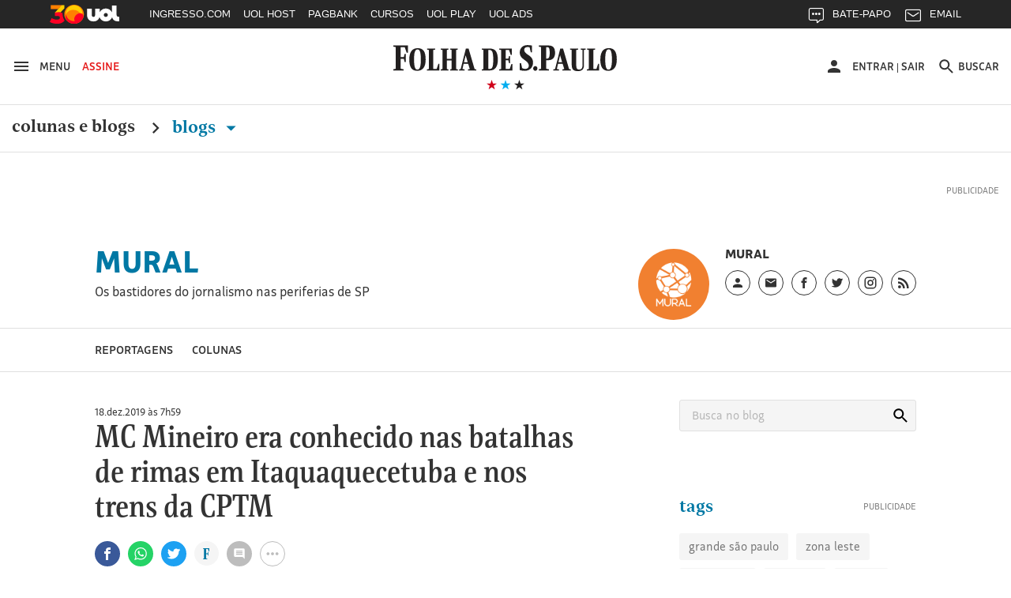

--- FILE ---
content_type: text/css
request_url: https://mural.blogfolha.uol.com.br/wp-content/themes/blogfolha/style.css?ver=2018020901
body_size: 828
content:
/*
Theme Name: Blogs Folha
Theme URI: http://www.folha.uol.com.br/
Author: Folha de S.Paulo
Author URI: http://www.folha.uol.com.br/
Description: Tema padrão para os blogs da Folha
Version: 1.0.0
License: GNU General Public License v2 or later
License URI: LICENSE
Text Domain: blogfolha
Tags: folha

This theme, like WordPress, is licensed under the GPL.
Use it to make something cool, have fun, and share what you've learned with others.

blogfolha is based on Underscores http://underscores.me/, (C) 2012-2016 Automattic, Inc.
Underscores is distributed under the terms of the GNU GPL v2 or later.
*/

/* Wordpress default elements */
.wp-caption {
  background: #fff;
  max-width: 100%;
  text-align: center;
  margin: 40px auto;
}

.wp-caption a {
  border: none;
}

.wp-caption img {
  border: 0 none;
  height: auto;
  margin: 0;
  max-width: 100%;
  padding: 0;
  width: auto;
}

.wp-caption-text {
  border-bottom: solid 1px #e0e0e0;
  color: #333;
  font-family: 'FolhaGrafico';
	font-size: 14px;
  margin: 0 0 6px;
  padding-bottom: 6px;
  text-align: left;
}

.wp-video {
  margin-bottom: 20px;
}

.hidden,
.screen-reader-text {
  clip: rect(1px, 1px, 1px, 1px);
  position: absolute !important;
  height: 1px;
  width: 1px;
  overflow: hidden;
}

.page-title {
  color: #333;
  font-size: 22px;
  font-weight: bold;
  margin-bottom: 50px;
}

.site .l-header__wrapper {
  z-index: auto;
}

.c-post-image {
  margin: 0.3em auto;
}

.c-signature {
  margin-top: 10px;
}

.widget-instagram iframe {
  position: relative !important;
}
/* Babel comments */
#comentarios .write-box {
  margin-bottom: 0;
}

/*#comentarios .write-box.real {
  display: none !important;
}*/

.comentarios .write-box .form h3 {
  position: inherit!important;
}


.c-news .wp-caption {
  margin: 40px auto;
}
.c-news .wp-caption-text {
  font-family: 'FolhaGrafico';
}



--- FILE ---
content_type: application/javascript; charset=UTF-8;
request_url: https://social.folha.com.br/share/count_shares?url=https%3A%2F%2Fmural.blogfolha.uol.com.br%2F2019%2F12%2F18%2Fmc-mineiro-era-conhecido-nas-batalhas-de-rimas-em-itaquaquecetuba-e-nos-trens-da-cptm%2F&callback=jQuery34106810615169324943_1768855087742&_=1768855087743
body_size: 130
content:
jQuery34106810615169324943_1768855087742( {"error":["Erro: 400 . O servi\u00e7o do facebook n\u00e3o est\u00e1 respondendo."]} ) ;